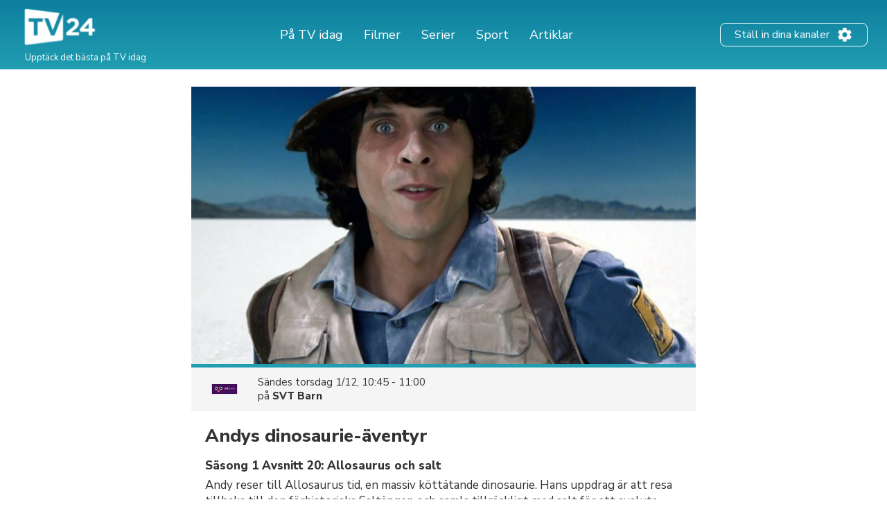

--- FILE ---
content_type: text/html; charset=UTF-8
request_url: https://tv24.se/b/rm7kj0-1hkp
body_size: 12477
content:
<!DOCTYPE html><html lang="sv"><head><title>Andys dinosaurie-äventyr på TV | Säsong 1 Avsnitt 20 | Tider och kanaler | tv24.se</title><meta name="description" content="När sänds Andys dinosaurie-äventyr på TV? Här kan du se tiderna och kanalerna."><meta http-equiv="X-UA-Compatible" content="IE=edge,chrome=1"><meta charset="utf-8"><meta name="viewport" content="width=device-width, initial-scale=1"><meta name="apple-itunes-app" content="app-id=304473493"><link rel="apple-touch-icon" sizes="180x180" href="/images/market/sweden/apple-touch-icon.png"><link rel="icon" type="image/png" sizes="32x32" href="/images/market/sweden/favicon-32x32.png"><link rel="icon" type="image/png" sizes="16x16" href="/images/market/sweden/favicon-16x16.png"><link rel="manifest" href="/images/market/sweden/site.webmanifest"><link rel="mask-icon" href="/images/market/sweden/safari-pinned-tab.svg" color="#5bbad5"><link rel="shortcut icon" href="/images/market/sweden/favicon.ico"><meta name="apple-mobile-web-app-title" content="tv24.se"><meta name="application-name" content="tv24.se"><meta name="msapplication-TileColor" content="#2b5797"><meta name="theme-color" content="#1b809d"><link rel="canonical" href="https://tv24.se/p/andys-dinosaurie-aventyr-sasong-1-avsnitt-20-y7w8js"><meta name="twitter:card" content="summary"/><meta name="twitter:site" content="tv24se"/><meta property="og:site_name" content="tv24.se"><meta property="og:type" content="article"><meta property="og:url" content="https://tv24.se/b/rm7kj0-1hkp"/><meta property="og:title" content="Andys dinosaurie-äventyr, 11:45 på SVT Barn"/><meta property="og:description" content="Andy reser till Allosaurus tid, en massiv köttätande dinosaurie. Hans uppdrag är att resa tillbaka till den förhistoriska Saltängen och samla tillräckligt med salt för att avsluta Harriets visning."/><meta property="og:image" content="https://jrsy.tmsimg.com/assets/p11101251_e_h6_aa.jpg"/><link rel="preconnect" href="https://static.tv24.co/" crossorigin><link rel="preconnect" href="https://fastlane.rubiconproject.com" crossorigin><link rel="preconnect" href="https://dmx.districtm.io" crossorigin><link rel="preconnect" href="https://fonts.googleapis.com"><link rel="preconnect" href="https://fonts.gstatic.com" crossorigin><link href="https://fonts.googleapis.com/css2?family=Nunito+Sans:wght@300;400;800&display=swap" rel="stylesheet"><script src="/scripts/advertisement.js"></script><script>(function(w,d,s,l,i){w[l]=w[l]||[];w[l].push({'gtm.start':
				new Date().getTime(),event:'gtm.js'});var f=d.getElementsByTagName(s)[0],
			j=d.createElement(s),dl=l!='dataLayer'?'&l='+l:'';j.async=true;j.src=
			'https://www.googletagmanager.com/gtm.js?id='+i+dl;f.parentNode.insertBefore(j,f);
		})(window,document,'script','dataLayer','GTM-N7SD53G');</script><script>var timeFormat = "H:i";
		var ucp = "default";
		var provider = "0";
		const domain = "https://tv24.se";</script><script>"use strict";function _typeof(t){return(_typeof="function"==typeof Symbol&&"symbol"==typeof Symbol.iterator?function(t){return typeof t}:function(t){return t&&"function"==typeof Symbol&&t.constructor===Symbol&&t!==Symbol.prototype?"symbol":typeof t})(t)}!function(){var t=function(){var t,e,o=[],n=window,r=n;for(;r;){try{if(r.frames.__tcfapiLocator){t=r;break}}catch(t){}if(r===n.top)break;r=r.parent}t||(!function t(){var e=n.document,o=!!n.frames.__tcfapiLocator;if(!o)if(e.body){var r=e.createElement("iframe");r.style.cssText="display:none",r.name="__tcfapiLocator",e.body.appendChild(r)}else setTimeout(t,5);return!o}(),n.__tcfapi=function(){for(var t=arguments.length,n=new Array(t),r=0;r<t;r++)n[r]=arguments[r];if(!n.length)return o;"setGdprApplies"===n[0]?n.length>3&&2===parseInt(n[1],10)&&"boolean"==typeof n[3]&&(e=n[3],"function"==typeof n[2]&&n[2]("set",!0)):"ping"===n[0]?"function"==typeof n[2]&&n[2]({gdprApplies:e,cmpLoaded:!1,cmpStatus:"stub"}):o.push(n)},n.addEventListener("message",(function(t){var e="string"==typeof t.data,o={};if(e)try{o=JSON.parse(t.data)}catch(t){}else o=t.data;var n="object"===_typeof(o)&&null!==o?o.__tcfapiCall:null;n&&window.__tcfapi(n.command,n.version,(function(o,r){var a={__tcfapiReturn:{returnValue:o,success:r,callId:n.callId}};t&&t.source&&t.source.postMessage&&t.source.postMessage(e?JSON.stringify(a):a,"*")}),n.parameter)}),!1))};"undefined"!=typeof module?module.exports=t:t()}();</script><script>window._sp_ = {
				config: {
					accountId: 1423,
					baseEndpoint: 'https://cdn.privacy-mgmt.com',
				}
			}</script><script src="https://cdn.privacy-mgmt.com/wrapperMessagingWithoutDetection.js"></script><script type="text/javascript" src="https://tv24.se/res/1766830812c82b6e3f6d060e21a3f046f0e6903496.js" charset="UTF-8"></script><script src="https://cncptx.com/pubscript/tv24.se_prod.js" async></script><style>@-webkit-keyframes sk-circleFadeDelay{0%,39%,to{opacity:0}40%{opacity:1}}@keyframes sk-circleFadeDelay{0%,39%,to{opacity:0}40%{opacity:1}}html{box-sizing:border-box;font-size:62.5%;height:100%}*,:after,:before{box-sizing:inherit}body,h3,h4,h5,h6,ol,p,ul{margin:0;padding:0;font-weight:400}h1,h2{margin:0;padding:0}ol,ul{list-style:none}body{text-rendering:optimizeLegibility;-webkit-font-smoothing:antialiased;-moz-osx-font-smoothing:grayscale;font-family:"Nunito Sans",sans-serif;font-style:normal;color:#333}::selection{background:#56cde1}::-moz-selection{background:#56cde1}.size-header-small,input{font-size:16px;font-size:1.6rem}@media screen and (max-width:820px){.size-header-small,input{font-size:14px;font-size:1.4rem}}.size-body-vlarge,div.sitemap div.sitemap-section ul li,div.static p,p.sub-header{font-size:17px;font-size:1.7rem}.size-body-large,a.btn,div.btn,h3,main div.provider-selection,main div.setup{font-size:15px;font-size:1.5rem}.size-body-medium,body{font-size:13px;font-size:1.3rem}.size-body-small,main div.setup a{font-size:11px;font-size:1.1rem}.size-body-tiny,span.live,span.new{font-size:9px;font-size:.9rem}a{text-decoration:none}a:hover{opacity:.8}h1,h2{font-weight:800}p.sub-header{max-width:640px;margin:auto;padding:20px 10px 10px}html.noscroll{overflow-y:hidden}body{min-height:100%;display:flex;flex-direction:column}div.panorama,ul.schedules li a.channel div.c{display:flex;align-items:center;justify-content:center}div.panorama{padding:10px 0;min-height:240px;background:#eee;border-bottom:1px solid #ddd}div.panorama.bottom{background:0 0;border:0;padding:10px 0 0}@media screen and (max-width:639px){div.panorama{min-height:121px}div.panorama.bottom{padding:0}}input,main{flex:1 0 0;-ms-flex:1 0 auto}h1,h2,main h1,span.live,span.new{font-family:"Nunito Sans",sans-serif}main h1{margin:25px 0 0;text-align:center}@media screen and (max-width:639px){main h1{margin:15px 0 0}main h1.np{display:none}}main h1.standalone{max-width:480px;margin:25px auto;padding-bottom:15px;border-bottom:1px solid #eee}@media screen and (max-width:639px){main h1.standalone{margin:15px auto 0;padding-bottom:0;border-bottom:none}}main div.page{background:#fff}main div.provider-selection{padding:10px 0 5px;text-align:center}main div.provider-selection a{display:inline-block;color:#5b7fdb;margin:0 0 0 5px}@media screen and (max-width:639px){main div.provider-selection{padding:10px 20px 0}main div.provider-selection a{display:block;margin:5px 0 0}main div.provider-selection.padded{padding-bottom:20px}}main div.provider-selection.standalone{max-width:480px;padding-bottom:15px;border-bottom:1px solid #eee;margin:0 auto 15px}@media screen and (max-width:639px){main div.provider-selection.standalone{border-bottom:none;padding-bottom:5px}}main div.setup{text-align:center;padding:10px;margin:0 5px 10px;display:none}main div.setup strong{margin:0 20px 0 0}main div.setup a{margin:0 0 0 20px;color:#209db1;font-weight:700}div.page{width:100%;max-width:1240px;margin:auto}a.teaser{margin:20px auto;flex-direction:row;align-items:center;padding:20px;box-shadow:1px 1px 3px rgba(0,0,0,.3);border-radius:25px;cursor:pointer;max-width:320px}a.teaser img{max-width:100px;max-height:30px;margin-right:10px}ul.schedules{display:flex;flex-wrap:wrap}@media screen and (max-width:1240px){ul.schedules{padding:0 5px}}@media screen and (max-width:639px){ul.schedules{padding:0}}ul.schedules li{width:25%;padding:0 5px 10px}ul.schedules li a.channel{display:flex;padding:5px 10px;border-bottom:2px solid #209db1}ul.schedules li a.channel div.c{width:100%}ul.schedules li a.channel img{width:54px;height:30px;object-fit:contain}ul.schedules li a.channel div.info{flex:1 0 0;-ms-flex:1 0 auto;text-align:right;overflow:hidden}ul.schedules li a.channel div.info h3{font-size:16px;font-weight:700;margin-left:5px;overflow:hidden;text-overflow:ellipsis;white-space:nowrap}ul.schedules li a.channel div.info span.nr{font-size:11px}ul.schedules li div.loading{background:#fbfbfb;padding:10px 0;border-bottom:1px solid #eee;text-align:center}article a.cta,ul.schedules li div.loading strong{display:inline-block;padding:30px 0}@media screen and (max-width:639px){ul.schedules li div.loading{flex:1 0 0%;-ms-flex:1 0 auto;background:#fff;border-bottom:none;min-height:80px}ul.schedules li div.loading strong{padding:20px 0 0}}ul.schedules li img.movie{margin:3px 0 0 10px;opacity:.7}a.teaser,ul.schedules li.p-4{display:flex}#overlay,div.controls #btn-all-hide-ended,div.controls #btn-hide-ended,div.schedules-menu ul.date-selection li.options strong,ul.schedules li.p-3,ul.schedules li.p-5{display:none}@media screen and (max-width:1069px){ul.schedules li{width:33%}ul.schedules li.m{width:34%}ul.schedules li.p-3{display:flex}ul.schedules li.p-4,ul.schedules li.p-5{display:none}}@media screen and (max-width:820px){ul.schedules li,ul.schedules li.m{width:50%}ul.schedules li.p-4{display:flex}ul.schedules li.p-3,ul.schedules li.p-5{display:none}}@media screen and (max-width:639px){ul.schedules li{width:100%;display:flex;padding:0;border-top:1px solid #eee;position:relative}ul.schedules li a.channel{position:absolute;width:100%;height:100%;padding:0;flex-direction:column;background:0 0;border-radius:0;border-right:none;border-bottom:none;align-items:flex-start;z-index:99}ul.schedules li a.channel div.c{display:flex;flex-direction:column;width:80px;height:100%;align-items:center;background:#fbfbfb;border-right:1px solid #eee}ul.schedules li a.channel div.c img{margin:auto}ul.schedules li a.channel div.info{flex:none;padding:0 0 10px;text-align:center}ul.schedules li.m{width:100%}ul.schedules li a.channel div.info h3,ul.schedules li.p-3,ul.schedules li.p-4{display:none}ul.schedules li.p-5{display:flex}}ul.schedules li.p-3,ul.schedules li.p-4,ul.schedules li.p-5{flex:1 0 100%;justify-content:center;align-items:center;padding:10px 0 20px;min-height:200px}@media screen and (max-width:639px){ul.schedules li.p-3,ul.schedules li.p-4,ul.schedules li.p-5{padding:10px 0}ul.schedules li.c:last-child{border-bottom:1px solid #eee;margin-bottom:20px}}div.schedules-menu{text-align:center;margin:10px auto 30px;padding:15px 0 0;border-top:1px solid #eee;max-width:480px}div.schedules-menu ul.date-selection{display:block;width:250px;position:relative;margin:auto}div.schedules-menu ul.date-selection li.selected{font-size:15px;font-size:1.5rem;cursor:pointer}div.schedules-menu ul.date-selection li.selected a{display:inline-block;padding:0 24px;background-position:right center;background-repeat:no-repeat;background-size:24px 24px;background-image:url(/images/icons/ic_arrow_down_48.png)}div.schedules-menu ul.date-selection li.selected a:hover{color:#209db1;background-image:url(/images/icons/ic_arrow_down_green_48.png)}div.schedules-menu ul.date-selection li.options{display:none;position:relative;-webkit-animation-duration:.3s;animation-duration:.3s;-webkit-animation-fill-mode:both;animation-fill-mode:both;-webkit-animation-name:fadeIn;animation-name:fadeIn;z-index:10000}div.schedules-menu ul.date-selection li.options.visible{display:block}div.schedules-menu ul.date-selection li.options ul{position:absolute;top:10px;left:5px;right:5px;background:#fff;text-align:left;box-shadow:1px 2px 2px rgba(0,0,0,.2);border:1px solid #eee;border-radius:2px}div.schedules-menu ul.date-selection li.options ul li,ul.switchers{text-align:center}div.schedules-menu ul.date-selection li.options ul li a{display:block;padding:5px 24px}div.schedules-menu ul.date-selection li.options ul li a.selected{font-weight:700}div.schedules-menu ul.date-selection li.options ul li a:hover{background:#1b8293;color:#fff}div.schedules-menu ul.date-selection li.options select{display:none;-moz-appearance:none;-webkit-appearance:none;outline:0;padding:10px;border:0;user-select:none;border-radius:2px;cursor:pointer;font-size:18px;font-weight:700;background:#fff}@media screen and (max-width:320px){div.schedules-menu ul.date-selection li.options select{font-size:16px}}div.schedules-menu ul.date-selection li.options select option{background:#fff;user-select:none;-moz-appearance:none;-webkit-appearance:none;outline:0}div.schedules-menu ul.date-selection li.options select.dates{margin-right:5px}div.schedules-menu ul.date-selection li.options select.times{margin-left:5px;text-align:right}@media screen and (max-width:639px){div.schedules-menu{margin:0;padding:0;border:0}div.schedules-menu ul.date-selection{position:fixed;bottom:15px;right:15px;z-index:10001;background:#209db1;color:#fff;border-radius:2px;margin:0;width:auto}div.schedules-menu ul.date-selection li.selected a{padding:5px 24px 5px 8px;font-weight:700;background-image:url(/images/icons/ic_arrow_up_white.png)}div.schedules-menu ul.date-selection li.selected a:hover{color:#fff;background-image:url(/images/icons/ic_arrow_up_white.png)}div.schedules-menu ul.date-selection li.options{position:fixed;top:35%;left:10px;right:10px;padding:20px 10px 30px;background:rgba(31,31,31,.9);border-radius:2px}div.schedules-menu ul.date-selection li.options ul{display:none}div.schedules-menu ul.date-selection li.options strong{display:block;font-size:18px;color:#fff;text-align:left;margin:0 0 5px}div.schedules-menu ul.date-selection li.options div{display:flex}div.schedules-menu ul.date-selection li.options div select{display:block;flex:1 0 0%;-ms-flex:1 0 auto}}div.controls{margin:30px 0 10px;text-align:right;padding:0 5px}@media screen and (max-width:1069px){div.controls{padding:0 10px}}@media screen and (max-width:639px){div.controls{display:none}}div.controls.narrow{max-width:800px;margin:30px auto 0;padding:0 10px}@media screen and (max-width:820px){div.controls.narrow{max-width:680px}}div.controls span{cursor:pointer;background:#209db1;border-radius:2px;padding:2px 5px;color:#fff;font-size:12px}span.live,span.new{display:inline-block;margin:3px 0 0 3px;font-weight:800}span.live{color:red}span.new{color:#390}div.loading-items{padding:0 0 300px}@media screen and (max-width:639px){div.loading-items{padding:80px 0 240px}}.sk-fading-circle{margin:70px auto 80px;width:40px;height:40px;position:relative}@media screen and (max-width:639px){.sk-fading-circle{margin:15px auto 0;width:30px;height:30px}}.sk-fading-circle .sk-circle{width:100%;height:100%;position:absolute;left:0;top:0}.sk-fading-circle .sk-circle:before{content:"";display:block;margin:0 auto;width:15%;height:15%;background-color:#ccc;border-radius:100%;-webkit-animation:sk-circleFadeDelay 1.2s infinite ease-in-out both;animation:sk-circleFadeDelay 1.2s infinite ease-in-out both}.sk-fading-circle .sk-circle2{-webkit-transform:rotate(30deg);-ms-transform:rotate(30deg);transform:rotate(30deg)}.sk-fading-circle .sk-circle3{-webkit-transform:rotate(60deg);-ms-transform:rotate(60deg);transform:rotate(60deg)}.sk-fading-circle .sk-circle4{-webkit-transform:rotate(90deg);-ms-transform:rotate(90deg);transform:rotate(90deg)}.sk-fading-circle .sk-circle5{-webkit-transform:rotate(120deg);-ms-transform:rotate(120deg);transform:rotate(120deg)}.sk-fading-circle .sk-circle6{-webkit-transform:rotate(150deg);-ms-transform:rotate(150deg);transform:rotate(150deg)}.sk-fading-circle .sk-circle7{-webkit-transform:rotate(180deg);-ms-transform:rotate(180deg);transform:rotate(180deg)}.sk-fading-circle .sk-circle8{-webkit-transform:rotate(210deg);-ms-transform:rotate(210deg);transform:rotate(210deg)}.sk-fading-circle .sk-circle9{-webkit-transform:rotate(240deg);-ms-transform:rotate(240deg);transform:rotate(240deg)}.sk-fading-circle .sk-circle10{-webkit-transform:rotate(270deg);-ms-transform:rotate(270deg);transform:rotate(270deg)}.sk-fading-circle .sk-circle11{-webkit-transform:rotate(300deg);-ms-transform:rotate(300deg);transform:rotate(300deg)}.sk-fading-circle .sk-circle12{-webkit-transform:rotate(330deg);-ms-transform:rotate(330deg);transform:rotate(330deg)}.sk-fading-circle .sk-circle2:before{-webkit-animation-delay:-1.1s;animation-delay:-1.1s}.sk-fading-circle .sk-circle3:before{-webkit-animation-delay:-1s;animation-delay:-1s}.sk-fading-circle .sk-circle4:before{-webkit-animation-delay:-.9s;animation-delay:-.9s}.sk-fading-circle .sk-circle5:before{-webkit-animation-delay:-.8s;animation-delay:-.8s}.sk-fading-circle .sk-circle6:before{-webkit-animation-delay:-.7s;animation-delay:-.7s}.sk-fading-circle .sk-circle7:before{-webkit-animation-delay:-.6s;animation-delay:-.6s}.sk-fading-circle .sk-circle8:before{-webkit-animation-delay:-.5s;animation-delay:-.5s}.sk-fading-circle .sk-circle9:before{-webkit-animation-delay:-.4s;animation-delay:-.4s}.sk-fading-circle .sk-circle10:before{-webkit-animation-delay:-.3s;animation-delay:-.3s}.sk-fading-circle .sk-circle11:before{-webkit-animation-delay:-.2s;animation-delay:-.2s}.sk-fading-circle .sk-circle12:before{-webkit-animation-delay:-.1s;animation-delay:-.1s}div.channel-header{margin:25px 0 0;text-align:center}div.channel-header img{width:90px;height:50px;object-fit:contain}div.channel-header h1{margin:10px 0 0}div.channel-header h1 span,ul.articles li a h3{font-size:14px;display:block}@media screen and (max-width:639px){div.channel-header h1{margin:10px 0 30px}}#overlay{position:fixed;top:0;bottom:0;left:0;right:0;background:rgba(0,0,0,.6);overflow-y:scroll;overflow-x:hidden;z-index:2147483647}#content{opacity:0}#div-gpt-ad-1520431530219-0{display:flex;align-items:center;justify-content:center;min-height:200px}article,div.static{padding:0 30px 100px;max-width:640px;margin:auto}div.sitemap div.sitemap-section h2,div.static h1{margin-bottom:10px}div.static h2{margin-top:10px}div.static p{font-weight:300;padding:10px 0}div.static p a{color:#209db1;font-weight:400}div.static.errors{text-align:center;padding-top:30px}article figure img,div.static.errors img{max-width:100%}div.sitemap h1,div.static.errors p{margin-bottom:20px}div.static.errors a.btn{margin:0 auto 10px}@media screen and (max-width:639px){div.static p{font-size:15px;font-size:1.5rem}}div.static ul.list{margin-left:20px;list-style:circle}div.static ul.list li a{color:#209db1}div.sitemap div.sitemap-section{float:left;width:25%;margin:0 0 20px;padding:0 10px}div.sitemap div.sitemap-section ul li,p.sub-header{font-weight:300}@media screen and (max-width:1069px){div.sitemap div.sitemap-section{width:33%;padding:0 20px}}@media screen and (max-width:820px){div.sitemap div.sitemap-section{width:50%}}@media screen and (max-width:639px){div.sitemap div.sitemap-section{width:100%;float:none}}a.btn,div.btn{display:block;max-width:240px;border-radius:3px;background:#209db1;color:#fff;padding:10px;font-weight:700;text-align:center;cursor:pointer}div.sky-player{display:flex;justify-content:center;padding:20px 0}ul.switchers{font-size:13px;font-size:1.3rem}ul.switchers li{display:inline-block;margin:0 5px 5px 0}ul.switchers li span{display:inline-block;padding:5px 10px;background:#fff;border:1px solid #ccc;border-radius:15px;color:#ccc;cursor:pointer}ul.switchers li span.green{border-color:#62d664;color:#5ac368}ul.switchers li span.blue{border-color:#45a8ff;color:#45a8ff}ul.switchers li span.red{border-color:#ff456f;color:#ff456f}ul.switchers li span.orange{border-color:#ffa748;color:#ffa748}ul.switchers li span.purple{border-color:#876bff;color:#876bff}ul.switchers li span.pink{border-color:#ff72f0;color:#ff72f0}ul.switchers li span.brown{border-color:#845b37;color:#845b37}ul.switchers li span.yellow{border-color:#c0ca00;color:#c0ca00}ul.switchers li span.special{border-color:#333;color:#333}ul.switchers li span.active{border-color:#555;background:#555;color:#fff}@media screen and (max-width:639px){ul.switchers{margin:20px 5px 10px;font-size:12px;font-size:1.2rem}ul.switchers li{margin:0 1px 5px}ul.switchers li span{padding:5px 8px}}input{flex:1 0 0%;margin-right:10px;padding:0 10px;height:40px;border-radius:9px;border:1px solid #ccc;background:#fafafa}ul.articles{display:flex;flex-wrap:wrap;width:100%;max-width:1024px;margin:40px auto}ul.articles li{width:25%;padding:20px 10px}ul.articles li a{display:block}ul.articles li a img{width:100%;height:155px;object-fit:cover;border-radius:6px;border:1px solid #ddd}ul.articles li a h3{margin:5px 10px;font-weight:700}@media screen and (max-width:1024px){ul.articles li{width:33%}ul.articles li a img{height:225px}}@media screen and (max-width:800px){ul.articles li{width:50%}}@media screen and (max-width:639px){ul.articles li{width:100%}ul.articles li a{display:flex}ul.articles li a img{width:125px;height:75px;flex-shrink:0}}article{width:100%;max-width:700px;padding:0 20px;font-family:"Nunito Sans",sans-serif}article div.article-info{margin:20px 0;padding:0 0 20px;border-bottom:1px solid #ddd;font-size:13px}article div.article-info,article div.article-info div.author,div.presented-by{display:flex;flex-direction:row}article div.article-info div.author img{border-radius:50%;box-shadow:1px 1px 2px rgba(0,0,0,.3)}article div.article-info div.author div{align-self:flex-end;margin:0 0 3px 10px}article div.article-info div.author div strong{font-size:11px;text-transform:uppercase}article div.article-info div.share-icons{flex:1;display:flex;justify-content:flex-end;align-items:flex-end}article div.article-info div.share-icons a{display:inline-block;margin:0 0 0 20px}article div.summary,article div.vpn-options{border:2px solid #ddd;background:#fafafa;border-radius:6px}article div.summary{padding:30px 20px;font-size:15px;margin:40px 0 20px}article div.summary h2{margin:0}a,article div.summary h2 a{color:inherit}article div.summary h2 a:hover{opacity:1}article div.summary p{font-style:italic;line-height:normal;margin-top:10px;margin-bottom:20px}article div.summary ol{list-style:decimal;padding:0 0 0 20px;margin:0 0 30px}article div.summary ol li{margin:20px 0}article a.cta.small-margin,article div.summary a.cta{margin-bottom:2px}article span.small{font-size:12px;color:#666}article figure{margin:0 0 10px}article figure figcaption{text-align:center;font-style:italic;color:#666;margin:5px 0 30px}article a,article h3{color:#5b7fdb;font-weight:700}article a.cta{padding:5px 15px;background:#5b7fdb;color:#fff;margin-bottom:50px}article h1{font-size:38px;line-height:48px;margin-bottom:40px}article h2{font-size:24px;margin:40px 0 10px}article h3{font-size:19px;margin:30px 0 8px;color:#333}article div.faq h3{margin-top:50px}article p{font-size:15px;line-height:28px;margin-bottom:15px}article hr.wp-block-separator{margin:50px 0;border:0;border-bottom:1px solid #ddd}article ul{list-style:disc;padding:0 0 5px 30px}article ol li,article ul li{font-size:15px;margin:0 0 10px}article ol{list-style:decimal;padding:0 0 0 30px}article div.vpn-options{padding:20px}@media screen and (max-width:639px){article div.article-info{flex-direction:column}article div.article-info div.author{flex-direction:column;align-items:center}article div.article-info div.author div{align-self:center;text-align:center;margin:10px 0 20px}article div.article-info div.share-icons{justify-content:center}article div.article-info div.share-icons a{margin:0 10px}article h1{font-size:28px;line-height:36px;margin-top:30px;margin-bottom:30px}}figure.wp-block-embed-youtube iframe{width:100%;max-width:100%}div.presented-by{background:#f0f0f0;border-radius:12px;padding:20px;flex-wrap:wrap;margin:40px 20px 0}@media only screen and (max-width:768px){div.presented-by{margin:40px 15px 0}}div.presented-by em{display:block;margin-bottom:10px;width:100%}div.presented-by div.partner{width:140px;margin-top:20px;margin-right:20px;text-align:center;align-self:baseline}@media only screen and (max-width:768px){div.presented-by div.partner{width:50%;margin-right:0}}div.presented-by div.partner a,div.presented-by div.partner img{display:block;text-align:center}div.presented-by div.partner a{margin-bottom:5px}div.presented-by div.partner strong{display:block;margin-top:5px;text-align:center}div.presented-by div.partner img{margin:auto}footer.main-footer,header.main{background:linear-gradient(0deg,#209db1 1.69%,#0e7f9f 100%)}footer.main-footer{margin:40px 0 0;padding:35px 28px}.new-footer{max-width:1240px;margin:auto}.new-footer .top-part{display:flex;justify-content:space-between}.new-footer .logo{width:133px;margin:0 0 0-10px}.new-footer .footer-link-img{margin:0 60px 0 0}.new-footer .footer-link-title{width:226px;font-size:18px;line-height:22px;color:#fff}.new-footer .footer-link-text{width:200px;font-size:12px;line-height:18px;margin:12px 0 0;color:#fff}.new-footer .footer-lists{display:flex;flex-wrap:wrap;justify-content:inherit}.new-footer .footer-list{margin:0 42px 30px 0}.new-footer .footer-list .list-text{max-width:262px}.new-footer .inside-list{margin-right:0}.new-footer .mobile-list{display:none}.new-footer .footer-desc{max-width:302px}.new-footer .desc-title,.new-footer .list-title{font-size:18px;line-height:17px;margin:0 0 12px;color:#8bdcba}.new-footer .footer-list-items{margin:0 0 20px}.new-footer .list-item,.new-footer .list-text{font-size:14px;line-height:24px;color:#fff}.new-footer .list-text{margin-bottom:20px}.new-footer .app-links{display:flex}.new-footer .footer-app-link{height:41px;margin:0 20px 0 0}.new-footer .bottom-part{text-align:center;margin:56px 0 46px}.new-footer .bottom-part .footer-bottom-text{font-size:12px;line-height:16px;color:#fff;margin:5px 0 0}@media only screen and (max-width:768px){.new-footer .footer-link-img{margin:0}.new-footer .logo{width:145px}.new-footer .footer-link-title{width:100%}.new-footer .footer-link-text{width:100%;font-size:15px;line-height:20px}.new-footer .top-part{flex-direction:column}.new-footer .footer-lists{flex-direction:column;margin:30px 0 0}.new-footer .mobile-list{display:block}.d-mob-none,.new-footer .desktop-list{display:none}.new-footer .footer-list{width:100%;max-width:unset;margin:0 0 10px}.new-footer .list-title{position:relative}.new-footer .list-title:hover{cursor:pointer}.new-footer .list-title::after,.new-footer .list-title::before{content:"";position:absolute;right:20px;top:6px;width:14px;height:2px;border-radius:2px;background-color:#8bdcba}.new-footer .list-title::after{right:26px;top:0;width:2px;height:14px;transition:.3s}.new-footer .list-title.opened::after{transform:rotate(90deg)}.new-footer .footer-app-link{height:38px}}header.main{width:100%;padding:10px 28px;height:100px}header.main .inner{display:flex;width:100%;height:100%;max-width:1240px;margin:auto;align-items:center;color:#fff}header.main .inner div.logo img{width:120px}header.main .inner div.logo p{font-size:13px;margin:-5px 0 0 8px}header.main .inner nav{flex:1}header.main .inner nav ul{display:flex;justify-content:center;margin:0 20px 0 0}header.main .inner nav ul li{font-size:18px;line-height:27px;padding:0 10px}header.main .inner nav ul li a{padding:0 5px;white-space:nowrap}header.main .inner nav ul li.active a{border-bottom:2px solid #b8e986}header.main .inner .header-settings-btn{display:flex;border:1px solid #fff;border-radius:8px;padding:4px 20px}header.main .inner .header-settings-text{font-size:16px;line-height:24px;align-self:center}header.main .inner .header-settings-icon{width:24px;height:24px;align-self:center;margin:0 0 0 10px}@media only screen and (max-width:1240px){header.main{height:120px}header.main div.inner{flex-wrap:wrap}header.main div.inner div.logo{flex:1}header.main div.inner div.logo img{width:110px}header.main div.inner div.logo p{display:none}header.main div.inner nav{order:3;width:100%;flex:auto}}@media only screen and (max-width:700px){header.main{padding:5px;height:90px}header.main div.inner div.logo img{width:80px}header.main div.inner nav ul{justify-content:flex-start}header.main div.inner nav ul li{font-size:14px;padding:0 5px}header.main div.inner nav ul li a{padding:0}header.main div.inner .header-settings-text{font-size:13px;line-height:18px}header.main div.inner .header-settings-icon{width:20px;height:20px}}@media only screen and (max-width:500px){header.main div.inner nav ul li{font-size:13px}}@media only screen and (max-width:380px){header.main div.inner nav ul li{font-size:12px}}</style></head><body><noscript><iframe src="https://www.googletagmanager.com/ns.html?id=GTM-N7SD53G" height="0" width="0" style="display:none;visibility:hidden"></iframe></noscript><div id="cncpt-dsk_top"></div><div id="cncpt-mob_top"></div><header class="main"><div class="inner"><div class="logo"><a href="/"><img src="/images/market/sweden/tv24.se.svg" alt="Logo: tv24.se" title="tv24.se"></a><p>Upptäck det bästa på TV idag</p></div><nav><ul><li><a href="/">På TV idag</a></li><li><a href="/filmer">Filmer</a></li><li><a href="/serier">Serier</a></li><li><a href="/sport">Sport</a></li><li><a href="/tips">Artiklar</a></li></ul></nav><div class="header-setting-box"><a class="header-settings-btn" href="/installningar"><span class="header-settings-text">Ställ in dina kanaler</span><img class="header-settings-icon" src="/images/icons/ic_settings_white.png" alt="Ställ in dina kanaler" title="Ställ in dina kanaler"/></a></div></div></header><main><div class="page"><div id="content"><div class="program"><div class="image"><div class="actual" style="background-image:url(https://jrsy.tmsimg.com/assets/p11101251_e_h6_aa.jpg)" id="trailer-target"></div></div><div class="current-broadcast"><img src="https://assets.tv24.co/channels/svt-barn-l.webp" width="56" height="42"/><div><span class="time">Sändes					<span class="times-rw" data-start="1669891500" data-end="1669892400">torsdag 1/12,
						11:45 - 12:00</span></span><span class="channel">på 				<a href="/kanal/svt-barn">SVT Barn</a></span></div></div><div class="info"><h1>Andys dinosaurie-äventyr</h1><span class="sub-title">Säsong 1 Avsnitt 20: Allosaurus och salt</span><p>Andy reser till Allosaurus tid, en massiv köttätande dinosaurie. Hans uppdrag är att resa tillbaka till den förhistoriska Saltängen och samla tillräckligt med salt för att avsluta Harriets visning.</p><dl class="extras"><dt>Kategori</dt><dd>Äventyr / Barn</dd><dt>Avsnittspremiär</dt><dd>2014-08-15</dd></dl></div>	<div id="div-gpt-ad-1520431530219-0"></div><div class="cast"><strong>Medverkande</strong><ul class="cast column-list"><li><div class="img"><img src="/images/icons/ic_person.png" width="36" height="36"/></div><div class="meta"><span class="name">John Miller</span><span class="role">Regissör</span></div></li><li><div class="img"><img src="/images/icons/ic_person.png" width="36" height="36"/></div><div class="meta"><span class="name">Annika Herlitz</span><span class="role">Harriet</span></div></li><li><div class="img"><img src="/images/icons/ic_person.png" width="36" height="36"/></div><div class="meta"><span class="name">Christian Hedlund</span><span class="role">Andy</span></div></li></ul></div><div class="upcoming"><strong>Visas även på TV</strong><ul class="column-list items"><li><a href="/b/t9tyo0-1hkp" class="program-broadcast"><img src="https://assets.tv24.co/channels/svt-barn-l.webp" width="40" height="30"/><div class="meta"><span class="time-channel"><span class="times-rw ne" data-start="1770033600" data-end="1770034500">Imorgon, 13:00</span></span><span class="episodeinfo">på 						SVT Barn
													<br/>	Säsong 1																						Avsnitt 5</span></div></a></li><li><a href="/b/t9tyo0-24na" class="program-broadcast"><img src="https://static.tv24.co/v2/channels/small/99334.png" width="40" height="30"/><div class="meta"><span class="time-channel"><span class="times-rw ne" data-start="1770033600" data-end="1770034500">Imorgon, 13:00</span></span><span class="episodeinfo">på 						SVT Barn HD
													<br/>	Säsong 1																						Avsnitt 5</span></div></a></li><li><a href="/b/t9tyo0-1om0" class="program-broadcast"><img src="https://assets.tv24.co/channels/svt-barn-svt24-l.webp" width="40" height="30"/><div class="meta"><span class="time-channel"><span class="times-rw ne" data-start="1770033600" data-end="1770034500">Imorgon, 13:00</span></span><span class="episodeinfo">på 						SVT Barn/SVT24
													<br/>	Säsong 1																						Avsnitt 5</span></div></a></li><li><a href="/b/t9tyo0-25x4" class="program-broadcast"><img src="https://static.tv24.co/v2/channels/small/100984.png" width="40" height="30"/><div class="meta"><span class="time-channel"><span class="times-rw ne" data-start="1770033600" data-end="1770034500">Imorgon, 13:00</span></span><span class="episodeinfo">på 						SVTB/SVT24 HD
													<br/>	Säsong 1																						Avsnitt 5</span></div></a></li><li><a href="/b/t9xo00-1hkp" class="program-broadcast"><img src="https://assets.tv24.co/channels/svt-barn-l.webp" width="40" height="30"/><div class="meta"><span class="time-channel"><span class="times-rw ne" data-start="1770206400" data-end="1770207300">Onsdag 4/2, 13:00</span></span><span class="episodeinfo">på 						SVT Barn
													<br/>	Säsong 1																						Avsnitt 6</span></div></a></li><li><a href="/b/t9xo00-24na" class="program-broadcast"><img src="https://static.tv24.co/v2/channels/small/99334.png" width="40" height="30"/><div class="meta"><span class="time-channel"><span class="times-rw ne" data-start="1770206400" data-end="1770207300">Onsdag 4/2, 13:00</span></span><span class="episodeinfo">på 						SVT Barn HD
													<br/>	Säsong 1																						Avsnitt 6</span></div></a></li></ul></div></div><script type="text/javascript">	var weekday = new Array(7);
	weekday[0]=  "Söndag";
	weekday[1] = "Måndag";
	weekday[2] = "Tisdag";
	weekday[3] = "Onsdag";
	weekday[4] = "Torsdag";
	weekday[5] = "Fredag";
	weekday[6] = "Lördag";

	var months = new Array(12);
	months[0]=  "januari";
	months[1]=  "februari";
	months[2]=  "mars";
	months[3]=  "april";
	months[4]=  "maj";
	months[5]=  "juni";
	months[6]=  "juli";
	months[7]=  "augusti";
	months[8]=  "september";
	months[9]=  "oktober";
	months[10]=  "november";
	months[11]=  "december";

	var todayLabel = "Idag";
	var tomorrowLabel = "Imorgon";</script></div></div><script type="application/ld+json">
[
	{
  "@context": "http://www.schema.org",
  "@type": "Event",
  "name": "11:45 - Säsong 1 Avsnitt 20",
  "startDate": "2022-12-01T10:45:00Z",
  "endDate":  "2022-12-01T11:00:00Z",
  "url": "https://tv24.se/b/rm7kj0-1hkp",
  "location": {
    "@type": "Place",
    "name": "SVT Barn",
    "sameAs": "https://tv24.se/kanal/svt-barn",
    "address": "SVT Barn"
  }
}
		, {
  "@context": "http://www.schema.org",
  "@type": "Event",
  "name": "13:00 - Säsong 1 Avsnitt 5",
  "startDate": "2026-02-02T12:00:00Z",
  "endDate":  "2026-02-02T12:15:00Z",
  "url": "https://tv24.se/b/t9tyo0-1hkp",
  "location": {
    "@type": "Place",
    "name": "SVT Barn",
    "sameAs": "https://tv24.se/kanal/svt-barn",
    "address": "SVT Barn"
  }
}
		, {
  "@context": "http://www.schema.org",
  "@type": "Event",
  "name": "13:00 - Säsong 1 Avsnitt 5",
  "startDate": "2026-02-02T12:00:00Z",
  "endDate":  "2026-02-02T12:15:00Z",
  "url": "https://tv24.se/b/t9tyo0-24na",
  "location": {
    "@type": "Place",
    "name": "SVT Barn HD",
    "sameAs": "https://tv24.se/kanal/svt-barn-hd",
    "address": "SVT Barn HD"
  }
}
		, {
  "@context": "http://www.schema.org",
  "@type": "Event",
  "name": "13:00 - Säsong 1 Avsnitt 5",
  "startDate": "2026-02-02T12:00:00Z",
  "endDate":  "2026-02-02T12:15:00Z",
  "url": "https://tv24.se/b/t9tyo0-1om0",
  "location": {
    "@type": "Place",
    "name": "SVT Barn/SVT24",
    "sameAs": "https://tv24.se/kanal/svt-barnsvt24",
    "address": "SVT Barn/SVT24"
  }
}
		, {
  "@context": "http://www.schema.org",
  "@type": "Event",
  "name": "13:00 - Säsong 1 Avsnitt 5",
  "startDate": "2026-02-02T12:00:00Z",
  "endDate":  "2026-02-02T12:15:00Z",
  "url": "https://tv24.se/b/t9tyo0-25x4",
  "location": {
    "@type": "Place",
    "name": "SVTB/SVT24 HD",
    "sameAs": "https://tv24.se/kanal/svtbsvt24-hd",
    "address": "SVTB/SVT24 HD"
  }
}
		, {
  "@context": "http://www.schema.org",
  "@type": "Event",
  "name": "13:00 - Säsong 1 Avsnitt 6",
  "startDate": "2026-02-04T12:00:00Z",
  "endDate":  "2026-02-04T12:15:00Z",
  "url": "https://tv24.se/b/t9xo00-1hkp",
  "location": {
    "@type": "Place",
    "name": "SVT Barn",
    "sameAs": "https://tv24.se/kanal/svt-barn",
    "address": "SVT Barn"
  }
}
		, {
  "@context": "http://www.schema.org",
  "@type": "Event",
  "name": "13:00 - Säsong 1 Avsnitt 6",
  "startDate": "2026-02-04T12:00:00Z",
  "endDate":  "2026-02-04T12:15:00Z",
  "url": "https://tv24.se/b/t9xo00-24na",
  "location": {
    "@type": "Place",
    "name": "SVT Barn HD",
    "sameAs": "https://tv24.se/kanal/svt-barn-hd",
    "address": "SVT Barn HD"
  }
}
		]</script><script type="text/javascript">	dataLayer.push({
		'tvProvider': "Alla tillgängliga kanaler"
	});

	loadProgramPageAdSlot();</script></main><footer class="main-footer"><div class="new-footer"><div class="top-part"><div class="footer-link-img"><a href="/"><img src="/images/market/sweden/tv24.se.svg" class="logo" alt="Logo: tv24.se" title="tv24.se"></a><p class="footer-link-title">Tv-tablån, snabbt och enkelt! Sveriges mest omtyckta tablå.</p><p class="footer-link-text">tv24.se hjälper dig att se vad som går på TV i Sverige.
		Slipp krångel med tidningar och tv-bilagor och kolla istället tablån på nätet. Vi har 7-dagars tablå för över 200 kanaler.
		Vi gör också en sammanställning över <a href='/filmer'>de bästa filmerna på TV</a>,
		<a href='/sport'>all direktsänd sport</a> samt <a href='/serier'>premiärer och nya avsnitt av serier</a>. Hoppas du gillar tjänsten!</p></div><div class="footer-lists"><div class="footer-list desktop-list"><p class="list-title">TV24</p><ul class="footer-list-items"><li class="list-item"><a href="/om-tjansten">Om oss</a></li><li class="list-item"><a href="/sitemap">Sitemap</a></li><li class="list-item"><a href="/cookies">Information om cookies</a></li><li class="list-item"><a href="/integritet">Integritetspolicy</a></li><li class="list-item"><a href="/anvandarvillkor">Användarvillkor</a></li></ul></div><div class="footer-list mobile-list"><p class="list-title footer-list-open-btn">TV24</p><ul class="footer-list-items d-mob-none"><li class="list-item"><a href="/om-tjansten">Om oss</a></li><li class="list-item"><a href="/sitemap">Sitemap</a></li><li class="list-item"><a href="/cookies">Information om cookies</a></li><li class="list-item"><a href="/integritet">Integritetspolicy</a></li><li class="list-item"><a href="/anvandarvillkor">Användarvillkor</a></li></ul></div><div class="footer-list desktop-list"><p class="list-title">TV kanaler</p><ul class="footer-list-items"><li class="list-item"><a title="TV-tablå för SVT1" href="/kanal/svt1">TV-tablå för SVT1</a></li><li class="list-item"><a title="TV-tablå för SVT2" href="/kanal/svt2">TV-tablå för SVT2</a></li><li class="list-item"><a title="TV-tablå för TV3" href="/kanal/tv3">TV-tablå för TV3</a></li><li class="list-item"><a title="TV-tablå för TV4" href="/kanal/tv4">TV-tablå för TV4</a></li><li class="list-item"><a title="TV-tablå för Kanal 5" href="/kanal/kanal-5">TV-tablå för Kanal 5</a></li><li class="list-item"><a title="TV-tablå för TV6" href="/kanal/tv6">TV-tablå för TV6</a></li><li class="list-item"><a title="TV-tablå för Sjuan" href="/kanal/sjuan">TV-tablå för Sjuan</a></li><li class="list-item"><a title="TV-tablå för TV8" href="/kanal/tv8">TV-tablå för TV8</a></li><li class="list-item"><a title="Fler kanaler" href="/sitemap">Fler kanaler</a></li></ul></div><div class="footer-list mobile-list"><p class="list-title footer-list-open-btn">TV kanaler</p><ul class="footer-list-items d-mob-none"><li class="list-item"><a title="TV-tablå för SVT1" href="/kanal/svt1">TV-tablå för SVT1</a></li><li class="list-item"><a title="TV-tablå för SVT2" href="/kanal/svt2">TV-tablå för SVT2</a></li><li class="list-item"><a title="TV-tablå för TV3" href="/kanal/tv3">TV-tablå för TV3</a></li><li class="list-item"><a title="TV-tablå för TV4" href="/kanal/tv4">TV-tablå för TV4</a></li><li class="list-item"><a title="TV-tablå för Kanal 5" href="/kanal/kanal-5">TV-tablå för Kanal 5</a></li><li class="list-item"><a title="TV-tablå för TV6" href="/kanal/tv6">TV-tablå för TV6</a></li><li class="list-item"><a title="TV-tablå för Sjuan" href="/kanal/sjuan">TV-tablå för Sjuan</a></li><li class="list-item"><a title="TV-tablå för TV8" href="/kanal/tv8">TV-tablå för TV8</a></li><li class="list-item"><a title="Fler kanaler" href="/sitemap">Fler kanaler</a></li></ul></div><div class="footer-list desktop-list"><p class="list-title">Filmer & serier</p><ul class="footer-list-items"><li class="list-item"><a title="Filmer på tv ikväll" href="/filmer">Filmer på tv ikväll</a></li><li class="list-item"><a title="Filmer på tv imorgon" href="/filmer/imorgon">Filmer på tv imorgon</a></li><li class="list-item"><a title="Serier på tv ikväll" href="/serier">Serier på tv ikväll</a></li><li class="list-item"><a title="Serier på tv imorgon" href="/serier/imorgon">Serier på tv imorgon</a></li><li class="list-item"><a title="Sport på tv ikväll" href="/sport">Sport på tv ikväll</a></li><li class="list-item"><a title="Sport på tv imorgon" href="/sport/imorgon">Sport på tv imorgon</a></li></ul></div><div class="footer-list mobile-list"><p class="list-title footer-list-open-btn">Filmer & serier</p><ul class="footer-list-items d-mob-none"><li class="list-item"><a title="Filmer på tv ikväll" href="/filmer">Filmer på tv ikväll</a></li><li class="list-item"><a title="Filmer på tv imorgon" href="/filmer/imorgon">Filmer på tv imorgon</a></li><li class="list-item"><a title="Serier på tv ikväll" href="/serier">Serier på tv ikväll</a></li><li class="list-item"><a title="Serier på tv imorgon" href="/serier/imorgon">Serier på tv imorgon</a></li><li class="list-item"><a title="Sport på tv ikväll" href="/sport">Sport på tv ikväll</a></li><li class="list-item"><a title="Sport på tv imorgon" href="/sport/imorgon">Sport på tv imorgon</a></li></ul></div><div class="footer-desc"><p class="desc-title">Ladda ner appen!</p><p class="list-text">Missa inte dina favoritprogram. Ladda ner appen och få tillgång till fler funktioner såsom din egen watchlist, påminnelser och möjlighet till en annonsfri upplevelse.</p><div class="app-links"><a href='https://play.google.com/store/apps/details?id=se.jersey.tvguide&utm_source=site&utm_campaign=footer&pcampaignid=pcampaignidMKT-Other-global-all-co-prtnr-py-PartBadge-Mar2515-1'><img alt='Get it on Google Play' src='/images/icons/ic_google.svg' class="footer-app-link google"/></a><a href='https://apps.apple.com/app/id304473493'><img alt='Download on the App Store' src='/images/icons/ic_app_store.svg' class="footer-app-link apple"/></a></div></div></div></div><div class="bottom-part"><p class="footer-bottom-text"><strong>TV24 i andra länder:</strong> <a href="https://tv24.co.uk" title="Tv24.co.uk TV Guide UK">Storbritannien</a> | <a href="https://tv24.se" title="Tv tablå tv24.se">Sverige</a> | <a href="https://mi.tv" title="Programación TV">Latinamerika</a></p><p class="footer-bottom-text">TV24® är ett registrerat varumärke. Copyright &copy; TV24 Group AB.</p></div></div></footer><div id="overlay"><div id="content" class="modal"><div class="program"><div id="modal-close"><img alt="Stäng" src="/images/icons/ic_close_bold.png" width="24" height="24"/></div><div id="content-target-1"><div class="image"></div><div class="current-broadcast placeholder"></div><div class="info"><span class="placeholder-header"></span><span class="placeholder-text w1"></span><span class="placeholder-text w2"></span><span class="placeholder-text w3"></span><span class="placeholder-text w2"></span><span class="placeholder-text w4"></span></div></div><div id="div-gpt-ad-1520431530219-0"></div><div id="content-target-2"></div></div></div></div><link type="text/css" rel="stylesheet" href="https://tv24.se/res/17668308120cf5b81c640695227eff590a6d99289c.css" media="screen"/><script>if('serviceWorker' in navigator) {
		navigator.serviceWorker
			.register('/service-worker.js')
			.then(function() {})
		;
	}

	$(document).ready(function (){
		$('.footer-list-open-btn').on('click', function(){
			$(this).toggleClass('opened')
			$(this).next(".d-mob-none").slideToggle()
		})
	})</script><script>initButtons(); rewriteTimes();</script></body></html>